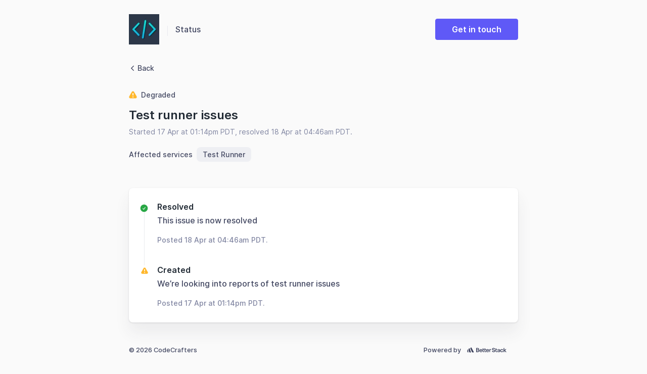

--- FILE ---
content_type: text/html; charset=utf-8
request_url: https://status.codecrafters.io/incident/356963
body_size: 17110
content:
<!DOCTYPE html>
<html lang='en' prefix='og: https://ogp.me/ns#'>
<head>
<meta content='text/html; charset=UTF-8' http-equiv='Content-Type'>
<meta charset='utf-8'>
<meta content='width=device-width, initial-scale=1, maximum-scale=1, user-scalable=no' id='viewport' name='viewport'>
<link href='https://cdnjs.betterstackcdn.com' rel='preconnect'>
<link href='https://cdnjs.betterstackcdn.com' rel='dns-prefetch'>
<link href='https://www.googletagmanager.com' rel='preconnect'>
<link href='https://www.googletagmanager.com' rel='dns-prefetch'>
<link href='https://plausible.io' rel='preconnect'>
<link href='https://plausible.io' rel='dns-prefetch'>
<link href='https://forms.hsforms.com' rel='preconnect'>
<link href='https://forms.hsforms.com' rel='dns-prefetch'>
<link href='https://js.hsforms.net' rel='preconnect'>
<link href='https://js.hsforms.net' rel='dns-prefetch'>
<link href='https://connect.facebook.net' rel='preconnect'>
<link href='https://connect.facebook.net' rel='dns-prefetch'>
<link href='https://static.ads-twitter.com' rel='preconnect'>
<link href='https://static.ads-twitter.com' rel='dns-prefetch'>
<link href='https://bat.bing.com' rel='preconnect'>
<link href='https://bat.bing.com' rel='dns-prefetch'>
<link href='https://snap.licdn.com' rel='preconnect'>
<link href='https://snap.licdn.com' rel='dns-prefetch'>
<link href='https://googleads.g.doubleclick.net' rel='preconnect'>
<link href='https://googleads.g.doubleclick.net' rel='dns-prefetch'>
<link href='https://analytics.twitter.com' rel='preconnect'>
<link href='https://analytics.twitter.com' rel='dns-prefetch'>
<link href='https://betterstackcdn.com' rel='preconnect'>
<link href='https://betterstackcdn.com' rel='dns-prefetch'>
<link href='https://uptime.betterstackcdn.com' rel='preconnect'>
<link href='https://uptime.betterstackcdn.com' rel='dns-prefetch'>

<title>
Test runner issues | CodeCrafters
</title>
<meta name="csrf-param" content="authenticity_token" />
<meta name="csrf-token" content="OsgXZID_0UJoQU4r0f_lhUi5-7vsKqdg_s--mkT9L-SIfrlI416XFDEoAqr8F5ub0ijgBWnGGVMFrlKwTSSUDA" />

<link rel="icon" type="image/png" href="https://uptime.betterstackcdn.com/assets/status_pages/default_small-029c7011.png" />
<meta content='website' property='og:type'>
<meta content='summary_large_image' name='twitter:card'>
<meta content='' property='og:url'>
<meta content='https://status.codecrafters.io/assets/status_pages/og_degraded-b1cca447.png' property='og:image'>
<meta content='https://status.codecrafters.io/assets/status_pages/og_degraded-b1cca447.png' name='twitter:image'>
<meta content='1200' property='og:image:width'>
<meta content='630' property='og:image:height'>
<meta content='Test runner issues | CodeCrafters' name='twitter:title'>
<meta content='Test runner issues | CodeCrafters' property='og:title'>
<meta content='Radically better uptime monitoring platform with phone call alerts, status pages, and incident management built-in. Free plan included!' name='description'>
<meta content='Welcome to CodeCrafters status page for real-time and historical data on system performance.' property='og:description'>
<meta content='Welcome to CodeCrafters status page for real-time and historical data on system performance.' name='twitter:description'>
<meta content='no-cache' name='turbo-cache-control'>
<link href='https://status.codecrafters.io/incident/356963' rel='canonical'>

<link rel="stylesheet" href="https://uptime.betterstackcdn.com/css/brand.min.css?v=2" />
<script type="importmap" data-turbo-track="reload" nonce="0234551920a1e22569c5f52e2c9ac382">{
  "imports": {
    "api/NaturalLanguageParserApi": "https://uptime.betterstackcdn.com/assets/api/NaturalLanguageParserApi-926e6072.js",
    "api/resourceGroup": "https://uptime.betterstackcdn.com/assets/api/resourceGroup-d2235eae.js",
    "application/billing": "https://uptime.betterstackcdn.com/assets/application/billing-8ce03c33.js",
    "application/clickable-rows": "https://uptime.betterstackcdn.com/assets/application/clickable-rows-2c30e21f.js",
    "application/cloudflare_oauth": "https://uptime.betterstackcdn.com/assets/application/cloudflare_oauth-abbe36d2.js",
    "application/csrf": "https://uptime.betterstackcdn.com/assets/application/csrf-28d75db2.js",
    "application/design": "https://uptime.betterstackcdn.com/assets/application/design-7ac114d7.js",
    "application/dismiss-onboarding": "https://uptime.betterstackcdn.com/assets/application/dismiss-onboarding-91abb61a.js",
    "application/dismiss-role-upgrade": "https://uptime.betterstackcdn.com/assets/application/dismiss-role-upgrade-7d4bb63d.js",
    "application/is_safari": "https://uptime.betterstackcdn.com/assets/application/is_safari-683b0c92.js",
    "application/native-webhook": "https://uptime.betterstackcdn.com/assets/application/native-webhook-82864d34.js",
    "application/status-indicator": "https://uptime.betterstackcdn.com/assets/application/status-indicator-8d0001ea.js",
    "application/textarea-autoexpand": "https://uptime.betterstackcdn.com/assets/application/textarea-autoexpand-fe08f6ad.js",
    "application/toggle": "https://uptime.betterstackcdn.com/assets/application/toggle-fe40abc8.js",
    "brand/recaptcha-submit": "https://uptime.betterstackcdn.com/assets/brand/recaptcha-submit-fce4ef92.js",
    "brand_controllers": "https://uptime.betterstackcdn.com/assets/brand_controllers/index-135de54e.js",
    "brand_controllers/recaptcha_controller": "https://uptime.betterstackcdn.com/assets/brand_controllers/recaptcha_controller-c11abefb.js",
    "brand_controllers/status_pages/response_times_chart_controller": "https://uptime.betterstackcdn.com/assets/brand_controllers/status_pages/response_times_chart_controller-99b35f2d.js",
    "brand_controllers/status_pages_v2/header_controller": "https://uptime.betterstackcdn.com/assets/brand_controllers/status_pages_v2/header_controller-70e27bde.js",
    "brand_controllers/status_pages_v2/sections_controller": "https://uptime.betterstackcdn.com/assets/brand_controllers/status_pages_v2/sections_controller-a9c1d0fd.js",
    "brand_controllers/status_pages_v2/subscribe_controller": "https://uptime.betterstackcdn.com/assets/brand_controllers/status_pages_v2/subscribe_controller-58764bf3.js",
    "channels/consumer": "https://uptime.betterstackcdn.com/assets/channels/consumer-888298bd.js",
    "channels": "https://uptime.betterstackcdn.com/assets/channels/index-ba170838.js",
    "common/adHocChecks": "https://uptime.betterstackcdn.com/assets/common/adHocChecks-f9bcf7b2.js",
    "common/async-intervals": "https://uptime.betterstackcdn.com/assets/common/async-intervals-d6693220.js",
    "common/autoscroll": "https://uptime.betterstackcdn.com/assets/common/autoscroll-c2697d9e.js",
    "common/button-groups": "https://uptime.betterstackcdn.com/assets/common/button-groups-f8f4b663.js",
    "common/cable": "https://uptime.betterstackcdn.com/assets/common/cable-5d66a67f.js",
    "common/copy": "https://uptime.betterstackcdn.com/assets/common/copy-f779142d.js",
    "common/data-disable-with-spinner": "https://uptime.betterstackcdn.com/assets/common/data-disable-with-spinner-b5c9def7.js",
    "common/drag-n-drop": "https://uptime.betterstackcdn.com/assets/common/drag-n-drop-1ecdef36.js",
    "common/html-tooltips": "https://uptime.betterstackcdn.com/assets/common/html-tooltips-a004f4fd.js",
    "common/misc": "https://uptime.betterstackcdn.com/assets/common/misc-c9b3f8c9.js",
    "common/posthog": "https://uptime.betterstackcdn.com/assets/common/posthog-dd52d5f5.js",
    "common/prefill_phone_number": "https://uptime.betterstackcdn.com/assets/common/prefill_phone_number-0ac54149.js",
    "common/railsSetup": "https://uptime.betterstackcdn.com/assets/common/railsSetup-bb3af95a.js",
    "common/rebind-components": "https://uptime.betterstackcdn.com/assets/common/rebind-components-d9aa55f4.js",
    "common/scroll-to": "https://uptime.betterstackcdn.com/assets/common/scroll-to-ae650a61.js",
    "common/theme": "https://uptime.betterstackcdn.com/assets/common/theme-cd0633ae.js",
    "common/time-distance": "https://uptime.betterstackcdn.com/assets/common/time-distance-1cac2a18.js",
    "common/timeago": "https://uptime.betterstackcdn.com/assets/common/timeago-92a49248.js",
    "common/tooltips": "https://uptime.betterstackcdn.com/assets/common/tooltips-71ae5a54.js",
    "common/turbo": "https://uptime.betterstackcdn.com/assets/common/turbo-e14cdefb.js",
    "common/turbo_betterstack": "https://uptime.betterstackcdn.com/assets/common/turbo_betterstack-905c441f.js",
    "common/useragent": "https://uptime.betterstackcdn.com/assets/common/useragent-11b606c0.js",
    "common_controllers/async/base_controller": "https://uptime.betterstackcdn.com/assets/common_controllers/async/base_controller-bd8ca858.js",
    "common_controllers/async/interval_controller": "https://uptime.betterstackcdn.com/assets/common_controllers/async/interval_controller-86f658f0.js",
    "common_controllers/async/sections_interval_controller": "https://uptime.betterstackcdn.com/assets/common_controllers/async/sections_interval_controller-7570ae8f.js",
    "common_controllers/dev_bar_controller": "https://uptime.betterstackcdn.com/assets/common_controllers/dev_bar_controller-084e417d.js",
    "common_controllers/dismissible_controller": "https://uptime.betterstackcdn.com/assets/common_controllers/dismissible_controller-71822f14.js",
    "common_controllers/header_controller": "https://uptime.betterstackcdn.com/assets/common_controllers/header_controller-f79fac0a.js",
    "common_controllers/img_onerror_controller": "https://uptime.betterstackcdn.com/assets/common_controllers/img_onerror_controller-96384ad3.js",
    "common_controllers/incident_update_controller": "https://uptime.betterstackcdn.com/assets/common_controllers/incident_update_controller-8e2c39a5.js",
    "common_controllers": "https://uptime.betterstackcdn.com/assets/common_controllers/index-21411fd6.js",
    "common_controllers/input_self_select_controller": "https://uptime.betterstackcdn.com/assets/common_controllers/input_self_select_controller-68c618f7.js",
    "common_controllers/modal_opener_controller": "https://uptime.betterstackcdn.com/assets/common_controllers/modal_opener_controller-8775b32e.js",
    "common_controllers/nav_toggle_controller": "https://uptime.betterstackcdn.com/assets/common_controllers/nav_toggle_controller-52a880a3.js",
    "common_controllers/pricing/period_controller": "https://uptime.betterstackcdn.com/assets/common_controllers/pricing/period_controller-c0290b39.js",
    "common_controllers/side_nav_controller": "https://uptime.betterstackcdn.com/assets/common_controllers/side_nav_controller-931f2144.js",
    "common_controllers/switch_tab_controller": "https://uptime.betterstackcdn.com/assets/common_controllers/switch_tab_controller-b955d54e.js",
    "common_controllers/timezone_controller": "https://uptime.betterstackcdn.com/assets/common_controllers/timezone_controller-2aa6e80a.js",
    "components/DatePicker": "https://uptime.betterstackcdn.com/assets/components/DatePicker-41eb04fb.js",
    "components/Dropdown": "https://uptime.betterstackcdn.com/assets/components/Dropdown-3bce07a4.js",
    "components/EmbedTimezoneSelect": "https://uptime.betterstackcdn.com/assets/components/EmbedTimezoneSelect-dbf5a030.js",
    "components/ExplainWithAi": "https://uptime.betterstackcdn.com/assets/components/ExplainWithAi-0046d3e3.js",
    "components/Modal": "https://uptime.betterstackcdn.com/assets/components/Modal-a13cd0fb.js",
    "components/NativeSelect": "https://uptime.betterstackcdn.com/assets/components/NativeSelect-06ecbd5e.js",
    "components/SideNavigation": "https://uptime.betterstackcdn.com/assets/components/SideNavigation-b49d54aa.js",
    "components/Tabs": "https://uptime.betterstackcdn.com/assets/components/Tabs-a4717f28.js",
    "components/ThemeSwitcher": "https://uptime.betterstackcdn.com/assets/components/ThemeSwitcher-f69ad1cd.js",
    "components/Toasts": "https://uptime.betterstackcdn.com/assets/components/Toasts-e28ced9d.js",
    "components/UserMenu": "https://uptime.betterstackcdn.com/assets/components/UserMenu-df162530.js",
    "components/WithSpinner": "https://uptime.betterstackcdn.com/assets/components/WithSpinner-00e644f3.js",
    "components/billing/BillableBadge": "https://uptime.betterstackcdn.com/assets/components/billing/BillableBadge-2619d140.js",
    "components/catalog/AttributeDropdown": "https://uptime.betterstackcdn.com/assets/components/catalog/AttributeDropdown-af7585ef.js",
    "components/catalog/EditableAttributeCell": "https://uptime.betterstackcdn.com/assets/components/catalog/EditableAttributeCell-7f0e3815.js",
    "components/catalog/EditableCell": "https://uptime.betterstackcdn.com/assets/components/catalog/EditableCell-1aa8709e.js",
    "components/catalog/ItemTag": "https://uptime.betterstackcdn.com/assets/components/catalog/ItemTag-1ded0d7a.js",
    "components/catalog/RecordEditor": "https://uptime.betterstackcdn.com/assets/components/catalog/RecordEditor-4ad93f32.js",
    "components/catalog/RelationEditor": "https://uptime.betterstackcdn.com/assets/components/catalog/RelationEditor-793df3ec.js",
    "components/catalog/RelationsList": "https://uptime.betterstackcdn.com/assets/components/catalog/RelationsList-cf5db039.js",
    "components/catalog/ValuesDropdown": "https://uptime.betterstackcdn.com/assets/components/catalog/ValuesDropdown-faeaaa8f.js",
    "components/catalog/catalogRecursion": "https://uptime.betterstackcdn.com/assets/components/catalog/catalogRecursion-f2ac856c.js",
    "components/charts/BarChart": "https://uptime.betterstackcdn.com/assets/components/charts/BarChart-11b2043a.js",
    "components/charts/DataTable": "https://uptime.betterstackcdn.com/assets/components/charts/DataTable-f5057ea6.js",
    "components/charts/HeatmapChart": "https://uptime.betterstackcdn.com/assets/components/charts/HeatmapChart-b15664c4.js",
    "components/charts/LineChart": "https://uptime.betterstackcdn.com/assets/components/charts/LineChart-179c28a1.js",
    "components/charts/PieChart": "https://uptime.betterstackcdn.com/assets/components/charts/PieChart-1f3b0773.js",
    "components/charts/ResponseTimesChart": "https://uptime.betterstackcdn.com/assets/components/charts/ResponseTimesChart-aaa0a9a4.js",
    "components/charts/theme": "https://uptime.betterstackcdn.com/assets/components/charts/theme-b15daa50.js",
    "components/charts/utils/formatTooltip": "https://uptime.betterstackcdn.com/assets/components/charts/utils/formatTooltip-74e396cc.js",
    "components/charts/utils/seriesFormat": "https://uptime.betterstackcdn.com/assets/components/charts/utils/seriesFormat-c1c924f9.js",
    "components/command_palette/CommandPalette": "https://uptime.betterstackcdn.com/assets/components/command_palette/CommandPalette-391630c5.js",
    "components/dev_bar/CopyImpersonateLink": "https://uptime.betterstackcdn.com/assets/components/dev_bar/CopyImpersonateLink-8104e45c.js",
    "components/forms/AsyncSelect": "https://uptime.betterstackcdn.com/assets/components/forms/AsyncSelect-54e0ffab.js",
    "components/forms/BasicForm": "https://uptime.betterstackcdn.com/assets/components/forms/BasicForm-0969fac1.js",
    "components/forms/ButtonDropdown": "https://uptime.betterstackcdn.com/assets/components/forms/ButtonDropdown-544ebda9.js",
    "components/forms/CopyOnClick": "https://uptime.betterstackcdn.com/assets/components/forms/CopyOnClick-7cae1ff3.js",
    "components/forms/DotsDropdown": "https://uptime.betterstackcdn.com/assets/components/forms/DotsDropdown-7c78ace3.js",
    "components/forms/HighlightedTextarea": "https://uptime.betterstackcdn.com/assets/components/forms/HighlightedTextarea-026b7bb3.js",
    "components/forms/IncomingWebhookForm": "https://uptime.betterstackcdn.com/assets/components/forms/IncomingWebhookForm-67206d37.js",
    "components/forms/Maintenance": "https://uptime.betterstackcdn.com/assets/components/forms/Maintenance-a50ae382.js",
    "components/forms/ModalOpeningButton": "https://uptime.betterstackcdn.com/assets/components/forms/ModalOpeningButton-aa128e05.js",
    "components/forms/PlaywrightArtifacts": "https://uptime.betterstackcdn.com/assets/components/forms/PlaywrightArtifacts-126391cc.js",
    "components/forms/PlaywrightRunner": "https://uptime.betterstackcdn.com/assets/components/forms/PlaywrightRunner-a57d736f.js",
    "components/forms/Select": "https://uptime.betterstackcdn.com/assets/components/forms/Select-ea5a36f1.js",
    "components/forms/TabBar": "https://uptime.betterstackcdn.com/assets/components/forms/TabBar-d84e5351.js",
    "components/forms/TimezoneSelect": "https://uptime.betterstackcdn.com/assets/components/forms/TimezoneSelect-4fe04f4d.js",
    "components/forms/Toggle": "https://uptime.betterstackcdn.com/assets/components/forms/Toggle-d176a74e.js",
    "components/forms/Tooltip": "https://uptime.betterstackcdn.com/assets/components/forms/Tooltip-ca488a62.js",
    "components/forms/escalation_policies/ConditionalPolicy": "https://uptime.betterstackcdn.com/assets/components/forms/escalation_policies/ConditionalPolicy-d6985ed1.js",
    "components/forms/escalation_policies/EscalationPolicies": "https://uptime.betterstackcdn.com/assets/components/forms/escalation_policies/EscalationPolicies-fc34be7d.js",
    "components/forms/escalation_policies/EscalationPolicy": "https://uptime.betterstackcdn.com/assets/components/forms/escalation_policies/EscalationPolicy-e75235ea.js",
    "components/forms/escalation_policies/EscalationPolicyStep": "https://uptime.betterstackcdn.com/assets/components/forms/escalation_policies/EscalationPolicyStep-4714d655.js",
    "components/forms/incoming_webhooks/Field": "https://uptime.betterstackcdn.com/assets/components/forms/incoming_webhooks/Field-68a57b25.js",
    "components/forms/incoming_webhooks/Rule": "https://uptime.betterstackcdn.com/assets/components/forms/incoming_webhooks/Rule-32001932.js",
    "components/forms/incoming_webhooks/Rules": "https://uptime.betterstackcdn.com/assets/components/forms/incoming_webhooks/Rules-be299b86.js",
    "components/forms/integrations/AlertChannelOption": "https://uptime.betterstackcdn.com/assets/components/forms/integrations/AlertChannelOption-567db75a.js",
    "components/forms/integrations/AlertOptions": "https://uptime.betterstackcdn.com/assets/components/forms/integrations/AlertOptions-a8a0236e.js",
    "components/forms/integrations/AlertOptionsIcon": "https://uptime.betterstackcdn.com/assets/components/forms/integrations/AlertOptionsIcon-d6e5bb67.js",
    "components/forms/microsoft_teams/EscalationType": "https://uptime.betterstackcdn.com/assets/components/forms/microsoft_teams/EscalationType-9fd4d9a8.js",
    "components/forms/microsoft_teams/IntegrationType": "https://uptime.betterstackcdn.com/assets/components/forms/microsoft_teams/IntegrationType-ddf138c9.js",
    "components/forms/microsoft_teams/ResourceOptions": "https://uptime.betterstackcdn.com/assets/components/forms/microsoft_teams/ResourceOptions-b5206742.js",
    "components/forms/on_call/OnCallShiftConfig": "https://uptime.betterstackcdn.com/assets/components/forms/on_call/OnCallShiftConfig-e52275d2.js",
    "components/forms/on_call/RespondersSelect": "https://uptime.betterstackcdn.com/assets/components/forms/on_call/RespondersSelect-d4201c05.js",
    "components/forms/on_call/TimePicker": "https://uptime.betterstackcdn.com/assets/components/forms/on_call/TimePicker-a5ce7d2e.js",
    "components/forms/on_call/WorkingTimes": "https://uptime.betterstackcdn.com/assets/components/forms/on_call/WorkingTimes-1bfee3f3.js",
    "components/forms/slack/IntegrationType": "https://uptime.betterstackcdn.com/assets/components/forms/slack/IntegrationType-10dc4439.js",
    "components/forms/slack/ResourceOptions": "https://uptime.betterstackcdn.com/assets/components/forms/slack/ResourceOptions-4f5e4ad2.js",
    "components/heartbeats/BarChart": "https://uptime.betterstackcdn.com/assets/components/heartbeats/BarChart-3fc6ca11.js",
    "components/heartbeats/ResponseChart": "https://uptime.betterstackcdn.com/assets/components/heartbeats/ResponseChart-e4e55e31.js",
    "components/incidents/IncidentsFilter": "https://uptime.betterstackcdn.com/assets/components/incidents/IncidentsFilter-7189f04a.js",
    "components/incidents/RegionalResponse": "https://uptime.betterstackcdn.com/assets/components/incidents/RegionalResponse-cb4061bb.js",
    "components": "https://uptime.betterstackcdn.com/assets/components/index-b7d8d1cb.js",
    "components/jira/DateField": "https://uptime.betterstackcdn.com/assets/components/jira/DateField-9e5c275e.js",
    "components/jira/DateTimeField": "https://uptime.betterstackcdn.com/assets/components/jira/DateTimeField-3cfdcad2.js",
    "components/jira/Form": "https://uptime.betterstackcdn.com/assets/components/jira/Form-bf03c471.js",
    "components/jira/IntegrationsField": "https://uptime.betterstackcdn.com/assets/components/jira/IntegrationsField-11410505.js",
    "components/jira/IssueTypeField": "https://uptime.betterstackcdn.com/assets/components/jira/IssueTypeField-f924fb99.js",
    "components/jira/IssuelinkField": "https://uptime.betterstackcdn.com/assets/components/jira/IssuelinkField-f98697e1.js",
    "components/jira/LabelsField": "https://uptime.betterstackcdn.com/assets/components/jira/LabelsField-5199cb8a.js",
    "components/jira/Modal": "https://uptime.betterstackcdn.com/assets/components/jira/Modal-1529c8cc.js",
    "components/jira/NumberField": "https://uptime.betterstackcdn.com/assets/components/jira/NumberField-60693e94.js",
    "components/jira/OptionField": "https://uptime.betterstackcdn.com/assets/components/jira/OptionField-803dcbf1.js",
    "components/jira/OptionsField": "https://uptime.betterstackcdn.com/assets/components/jira/OptionsField-3eb234fd.js",
    "components/jira/ParentField": "https://uptime.betterstackcdn.com/assets/components/jira/ParentField-0f94db16.js",
    "components/jira/ProjectField": "https://uptime.betterstackcdn.com/assets/components/jira/ProjectField-c300c05d.js",
    "components/jira/RelativeDateField": "https://uptime.betterstackcdn.com/assets/components/jira/RelativeDateField-73e7097d.js",
    "components/jira/RequestTypeField": "https://uptime.betterstackcdn.com/assets/components/jira/RequestTypeField-5ac2eebd.js",
    "components/jira/SaveButton": "https://uptime.betterstackcdn.com/assets/components/jira/SaveButton-32e7d082.js",
    "components/jira/SkeletonLoader": "https://uptime.betterstackcdn.com/assets/components/jira/SkeletonLoader-4d3ff6ff.js",
    "components/jira/StringField": "https://uptime.betterstackcdn.com/assets/components/jira/StringField-db9478ba.js",
    "components/jira/SummaryField": "https://uptime.betterstackcdn.com/assets/components/jira/SummaryField-e25261f0.js",
    "components/jira/SupportedAfterReinstallNotice": "https://uptime.betterstackcdn.com/assets/components/jira/SupportedAfterReinstallNotice-1e719fc2.js",
    "components/jira/UnsupportedFieldsNotice": "https://uptime.betterstackcdn.com/assets/components/jira/UnsupportedFieldsNotice-1ebfe394.js",
    "components/jira/UserField": "https://uptime.betterstackcdn.com/assets/components/jira/UserField-08b12e13.js",
    "components/jira/UsersField": "https://uptime.betterstackcdn.com/assets/components/jira/UsersField-c5d518a9.js",
    "components/linear/DependentField": "https://uptime.betterstackcdn.com/assets/components/linear/DependentField-6bb0f95d.js",
    "components/linear/IntegrationsField": "https://uptime.betterstackcdn.com/assets/components/linear/IntegrationsField-1d9725a1.js",
    "components/linear/Modal": "https://uptime.betterstackcdn.com/assets/components/linear/Modal-af7fa3be.js",
    "components/linear/SaveButton": "https://uptime.betterstackcdn.com/assets/components/linear/SaveButton-bdf2ab43.js",
    "components/linear/TriageAccountsTable": "https://uptime.betterstackcdn.com/assets/components/linear/TriageAccountsTable-6e91e4d1.js",
    "components/metadata/Form": "https://uptime.betterstackcdn.com/assets/components/metadata/Form-ee90bb3a.js",
    "components/metadata/KeySearchDropdown": "https://uptime.betterstackcdn.com/assets/components/metadata/KeySearchDropdown-13089f7d.js",
    "components/metadata/Table": "https://uptime.betterstackcdn.com/assets/components/metadata/Table-eb55b237.js",
    "components/metadata/ValueSearchDropdown": "https://uptime.betterstackcdn.com/assets/components/metadata/ValueSearchDropdown-55305837.js",
    "components/notifications/Dropdown": "https://uptime.betterstackcdn.com/assets/components/notifications/Dropdown-0d9b903e.js",
    "components/notifications/Item": "https://uptime.betterstackcdn.com/assets/components/notifications/Item-aec4f085.js",
    "components/playwright/TextLoader": "https://uptime.betterstackcdn.com/assets/components/playwright/TextLoader-d2b419ac.js",
    "components/public_status_pages/LanguageSelect": "https://uptime.betterstackcdn.com/assets/components/public_status_pages/LanguageSelect-dbf46138.js",
    "components/reporting/Chart": "https://uptime.betterstackcdn.com/assets/components/reporting/Chart-0ff3b068.js",
    "components/reporting/DateRangeSelector": "https://uptime.betterstackcdn.com/assets/components/reporting/DateRangeSelector-885452fb.js",
    "components/reporting/Filters": "https://uptime.betterstackcdn.com/assets/components/reporting/Filters-11482bc4.js",
    "components/reporting/KPIs": "https://uptime.betterstackcdn.com/assets/components/reporting/KPIs-7f9bf56b.js",
    "components/reporting/LineChart": "https://uptime.betterstackcdn.com/assets/components/reporting/LineChart-e9eb4a94.js",
    "components/reporting/MultiselectFilterInput": "https://uptime.betterstackcdn.com/assets/components/reporting/MultiselectFilterInput-6e57286f.js",
    "components/reporting/Table": "https://uptime.betterstackcdn.com/assets/components/reporting/Table-15c26d35.js",
    "components/reporting/TextFilterInput": "https://uptime.betterstackcdn.com/assets/components/reporting/TextFilterInput-85b7f109.js",
    "components/resource_groups/BulkEditHierarchySetter": "https://uptime.betterstackcdn.com/assets/components/resource_groups/BulkEditHierarchySetter-3acdfa63.js",
    "components/resource_groups/BulkEditModal": "https://uptime.betterstackcdn.com/assets/components/resource_groups/BulkEditModal-ec4ecb7f.js",
    "components/resource_groups/CreateGroupModal": "https://uptime.betterstackcdn.com/assets/components/resource_groups/CreateGroupModal-b995109d.js",
    "components/resource_groups/HeadlineSearch": "https://uptime.betterstackcdn.com/assets/components/resource_groups/HeadlineSearch-b07e9e48.js",
    "components/resource_groups/MoveToModal": "https://uptime.betterstackcdn.com/assets/components/resource_groups/MoveToModal-c8b6f04f.js",
    "components/resource_groups/OngoingIncidentBadge": "https://uptime.betterstackcdn.com/assets/components/resource_groups/OngoingIncidentBadge-ef9f1257.js",
    "components/resource_groups/RenameGroupModal": "https://uptime.betterstackcdn.com/assets/components/resource_groups/RenameGroupModal-4842a3d5.js",
    "components/resource_groups/ResourceGroup": "https://uptime.betterstackcdn.com/assets/components/resource_groups/ResourceGroup-a2310de7.js",
    "components/resource_groups/ResourceGroups": "https://uptime.betterstackcdn.com/assets/components/resource_groups/ResourceGroups-356941d9.js",
    "components/resource_groups/ResourceRow": "https://uptime.betterstackcdn.com/assets/components/resource_groups/ResourceRow-0c03607f.js",
    "components/resource_groups/SortDropdown": "https://uptime.betterstackcdn.com/assets/components/resource_groups/SortDropdown-a3aad279.js",
    "components/resource_groups/bulkEditOptions": "https://uptime.betterstackcdn.com/assets/components/resource_groups/bulkEditOptions-221d19b7.js",
    "components/resource_groups/resources_subscription": "https://uptime.betterstackcdn.com/assets/components/resource_groups/resources_subscription-1fee6074.js",
    "components/shared/DatePickerRangeSelector": "https://uptime.betterstackcdn.com/assets/components/shared/DatePickerRangeSelector-9a550d37.js",
    "components/shared/DateRangeSelector": "https://uptime.betterstackcdn.com/assets/components/shared/DateRangeSelector-bc05263d.js",
    "components/shared/SharedLabel": "https://uptime.betterstackcdn.com/assets/components/shared/SharedLabel-e267463e.js",
    "components/status_pages/LanguageSelect": "https://uptime.betterstackcdn.com/assets/components/status_pages/LanguageSelect-9cff14fd.js",
    "components/status_pages/MaintenanceDateRangePicker": "https://uptime.betterstackcdn.com/assets/components/status_pages/MaintenanceDateRangePicker-c3f310a3.js",
    "components/status_pages/MetadataFields": "https://uptime.betterstackcdn.com/assets/components/status_pages/MetadataFields-efcc7f1e.js",
    "components/stores/CatalogItemsStore": "https://uptime.betterstackcdn.com/assets/components/stores/CatalogItemsStore-a785eb3a.js",
    "components/stores/IncidentsFilterStore": "https://uptime.betterstackcdn.com/assets/components/stores/IncidentsFilterStore-5e9c60d4.js",
    "components/stores/JiraStore": "https://uptime.betterstackcdn.com/assets/components/stores/JiraStore-311853e8.js",
    "components/stores/LinearStore": "https://uptime.betterstackcdn.com/assets/components/stores/LinearStore-c7b3f3ee.js",
    "components/stores/MainStore": "https://uptime.betterstackcdn.com/assets/components/stores/MainStore-d7c378f4.js",
    "components/stores/PermanentStore": "https://uptime.betterstackcdn.com/assets/components/stores/PermanentStore-1c248110.js",
    "components/stores/ReportingStore": "https://uptime.betterstackcdn.com/assets/components/stores/ReportingStore-36aa0b1b.js",
    "components/stores/ResourceSearchStore": "https://uptime.betterstackcdn.com/assets/components/stores/ResourceSearchStore-37f97366.js",
    "components/stores/ResponseTimesStore": "https://uptime.betterstackcdn.com/assets/components/stores/ResponseTimesStore-ffb5c941.js",
    "components/stores/ToastStore": "https://uptime.betterstackcdn.com/assets/components/stores/ToastStore-b53118d8.js",
    "components/stores": "https://uptime.betterstackcdn.com/assets/components/stores/index-b3d0d0bb.js",
    "composables/useCollapseHeight": "https://uptime.betterstackcdn.com/assets/composables/useCollapseHeight-e6e00879.js",
    "composables/useCommand": "https://uptime.betterstackcdn.com/assets/composables/useCommand-f641d0aa.js",
    "composables/useHotkey": "https://uptime.betterstackcdn.com/assets/composables/useHotkey-83c7a764.js",
    "composables/useSetCommandPaletteHierarchy": "https://uptime.betterstackcdn.com/assets/composables/useSetCommandPaletteHierarchy-270e206c.js",
    "composables/useTheme": "https://uptime.betterstackcdn.com/assets/composables/useTheme-c61ff471.js",
    "controllers/accordion_controller": "https://uptime.betterstackcdn.com/assets/controllers/accordion_controller-3748c36f.js",
    "controllers/admin/accounting_controller": "https://uptime.betterstackcdn.com/assets/controllers/admin/accounting_controller-670ca7d9.js",
    "controllers/billable_link_controller": "https://uptime.betterstackcdn.com/assets/controllers/billable_link_controller-69ead649.js",
    "controllers/command_controller": "https://uptime.betterstackcdn.com/assets/controllers/command_controller-22dd7106.js",
    "controllers/command_palette_controller": "https://uptime.betterstackcdn.com/assets/controllers/command_palette_controller-99e0954f.js",
    "controllers/command_palette_hierarchy_controller": "https://uptime.betterstackcdn.com/assets/controllers/command_palette_hierarchy_controller-f9e567b8.js",
    "controllers/comment-form-autofocus_controller": "https://uptime.betterstackcdn.com/assets/controllers/comment-form-autofocus_controller-33738f83.js",
    "controllers/comment_mentions_controller": "https://uptime.betterstackcdn.com/assets/controllers/comment_mentions_controller-30b74313.js",
    "controllers/conditional_forms_controller": "https://uptime.betterstackcdn.com/assets/controllers/conditional_forms_controller-c8ae271f.js",
    "controllers/dismissible_onboarding_message_controller": "https://uptime.betterstackcdn.com/assets/controllers/dismissible_onboarding_message_controller-109f5c05.js",
    "controllers/draft_controller": "https://uptime.betterstackcdn.com/assets/controllers/draft_controller-dc78cc23.js",
    "controllers/dropdown_controller": "https://uptime.betterstackcdn.com/assets/controllers/dropdown_controller-551b6539.js",
    "controllers/endpoints/environment_variables_controller": "https://uptime.betterstackcdn.com/assets/controllers/endpoints/environment_variables_controller-db44353b.js",
    "controllers/endpoints/form_controller": "https://uptime.betterstackcdn.com/assets/controllers/endpoints/form_controller-302584a8.js",
    "controllers/endpoints/request_headers_controller": "https://uptime.betterstackcdn.com/assets/controllers/endpoints/request_headers_controller-59cebb62.js",
    "controllers/escalations/escalate_to_controller": "https://uptime.betterstackcdn.com/assets/controllers/escalations/escalate_to_controller-460811da.js",
    "controllers/escalations/policy_controller": "https://uptime.betterstackcdn.com/assets/controllers/escalations/policy_controller-5f1edb2f.js",
    "controllers/front_chat_controller": "https://uptime.betterstackcdn.com/assets/controllers/front_chat_controller-20164701.js",
    "controllers/full_height_iframe_controller": "https://uptime.betterstackcdn.com/assets/controllers/full_height_iframe_controller-0f9d356b.js",
    "controllers/hotkeys_controller": "https://uptime.betterstackcdn.com/assets/controllers/hotkeys_controller-2c83143e.js",
    "controllers/incident_updates_controller": "https://uptime.betterstackcdn.com/assets/controllers/incident_updates_controller-80fa0730.js",
    "controllers/incidents/ai_summary_controller": "https://uptime.betterstackcdn.com/assets/controllers/incidents/ai_summary_controller-9cecbf0e.js",
    "controllers/incidents/attachments_controller": "https://uptime.betterstackcdn.com/assets/controllers/incidents/attachments_controller-7c45331b.js",
    "controllers/incidents/comment_controller": "https://uptime.betterstackcdn.com/assets/controllers/incidents/comment_controller-569fb5a9.js",
    "controllers/incidents/list_actions_controller": "https://uptime.betterstackcdn.com/assets/controllers/incidents/list_actions_controller-dacd9359.js",
    "controllers/incidents/live_timer_controller": "https://uptime.betterstackcdn.com/assets/controllers/incidents/live_timer_controller-f877a44c.js",
    "controllers/incidents/manual_controller": "https://uptime.betterstackcdn.com/assets/controllers/incidents/manual_controller-d8e37c4b.js",
    "controllers/incidents/stat_report_controller": "https://uptime.betterstackcdn.com/assets/controllers/incidents/stat_report_controller-0aa53eaa.js",
    "controllers": "https://uptime.betterstackcdn.com/assets/controllers/index-5558ecbf.js",
    "controllers/integrations/call_routings_controller": "https://uptime.betterstackcdn.com/assets/controllers/integrations/call_routings_controller-76470908.js",
    "controllers/integrations/email_controller": "https://uptime.betterstackcdn.com/assets/controllers/integrations/email_controller-d27d1966.js",
    "controllers/integrations/heroku_controller": "https://uptime.betterstackcdn.com/assets/controllers/integrations/heroku_controller-5e2927f3.js",
    "controllers/integrations/incidents_controller": "https://uptime.betterstackcdn.com/assets/controllers/integrations/incidents_controller-3f05ed27.js",
    "controllers/link_controller": "https://uptime.betterstackcdn.com/assets/controllers/link_controller-a8d7ca24.js",
    "controllers/marketing_banner_controller": "https://uptime.betterstackcdn.com/assets/controllers/marketing_banner_controller-c0b5f965.js",
    "controllers/marketing_banners_controller": "https://uptime.betterstackcdn.com/assets/controllers/marketing_banners_controller-6ec0a670.js",
    "controllers/mentions_controller": "https://uptime.betterstackcdn.com/assets/controllers/mentions_controller-d92094cb.js",
    "controllers/menu_controller": "https://uptime.betterstackcdn.com/assets/controllers/menu_controller-e3d8b952.js",
    "controllers/metadata/form_controller": "https://uptime.betterstackcdn.com/assets/controllers/metadata/form_controller-d50ae890.js",
    "controllers/native_webhooks/headers_template_controller": "https://uptime.betterstackcdn.com/assets/controllers/native_webhooks/headers_template_controller-a9b3bc1d.js",
    "controllers/notification_toast_controller": "https://uptime.betterstackcdn.com/assets/controllers/notification_toast_controller-88a2bbc7.js",
    "controllers/notification_toasts_controller": "https://uptime.betterstackcdn.com/assets/controllers/notification_toasts_controller-683f7f93.js",
    "controllers/onboarding_checklist_controller": "https://uptime.betterstackcdn.com/assets/controllers/onboarding_checklist_controller-f06be1f7.js",
    "controllers/oncalls/calendar_controller": "https://uptime.betterstackcdn.com/assets/controllers/oncalls/calendar_controller-21567f50.js",
    "controllers/oncalls/calendar_edit_base_controller": "https://uptime.betterstackcdn.com/assets/controllers/oncalls/calendar_edit_base_controller-38085d3d.js",
    "controllers/oncalls/calendar_edit_current_controller": "https://uptime.betterstackcdn.com/assets/controllers/oncalls/calendar_edit_current_controller-860bbead.js",
    "controllers/oncalls/calendar_edit_preview_controller": "https://uptime.betterstackcdn.com/assets/controllers/oncalls/calendar_edit_preview_controller-97d3a493.js",
    "controllers/oncalls/calendar_show_controller": "https://uptime.betterstackcdn.com/assets/controllers/oncalls/calendar_show_controller-60e8332d.js",
    "controllers/oncalls/lookup_controller": "https://uptime.betterstackcdn.com/assets/controllers/oncalls/lookup_controller-4bb1da65.js",
    "controllers/oncalls/overview_calendar_controller": "https://uptime.betterstackcdn.com/assets/controllers/oncalls/overview_calendar_controller-fb2514e2.js",
    "controllers/oncalls/select_controller": "https://uptime.betterstackcdn.com/assets/controllers/oncalls/select_controller-b3c4fc51.js",
    "controllers/pluralize_select_options_controller": "https://uptime.betterstackcdn.com/assets/controllers/pluralize_select_options_controller-00dd2eea.js",
    "controllers/resources/summary_interval_controller": "https://uptime.betterstackcdn.com/assets/controllers/resources/summary_interval_controller-2626397b.js",
    "controllers/reveal_controller": "https://uptime.betterstackcdn.com/assets/controllers/reveal_controller-b8508bac.js",
    "controllers/search/base_controller": "https://uptime.betterstackcdn.com/assets/controllers/search/base_controller-6f253b45.js",
    "controllers/select_all_controller": "https://uptime.betterstackcdn.com/assets/controllers/select_all_controller-5d93f8ce.js",
    "controllers/short-time-distance_controller": "https://uptime.betterstackcdn.com/assets/controllers/short-time-distance_controller-a841e95e.js",
    "controllers/status_pages/draggable_resource_controller": "https://uptime.betterstackcdn.com/assets/controllers/status_pages/draggable_resource_controller-951b7686.js",
    "controllers/status_pages/form_controller": "https://uptime.betterstackcdn.com/assets/controllers/status_pages/form_controller-6700cb75.js",
    "controllers/status_pages/password_protection_controller": "https://uptime.betterstackcdn.com/assets/controllers/status_pages/password_protection_controller-2c6ef0cc.js",
    "controllers/status_pages/section_controller": "https://uptime.betterstackcdn.com/assets/controllers/status_pages/section_controller-7e229c16.js",
    "controllers/status_pages/sections_controller": "https://uptime.betterstackcdn.com/assets/controllers/status_pages/sections_controller-4f0142d2.js",
    "controllers/status_pages/subscribers_upload_controller": "https://uptime.betterstackcdn.com/assets/controllers/status_pages/subscribers_upload_controller-e9175fab.js",
    "controllers/status_pages/translation_controller": "https://uptime.betterstackcdn.com/assets/controllers/status_pages/translation_controller-e54e958e.js",
    "controllers/stop_propagation_controller": "https://uptime.betterstackcdn.com/assets/controllers/stop_propagation_controller-f6a102b3.js",
    "controllers/submit_with_cmd_enter_controller": "https://uptime.betterstackcdn.com/assets/controllers/submit_with_cmd_enter_controller-3877d8a0.js",
    "controllers/tabs_controller": "https://uptime.betterstackcdn.com/assets/controllers/tabs_controller-5ae5f0b8.js",
    "controllers/toast_controller": "https://uptime.betterstackcdn.com/assets/controllers/toast_controller-bfb35165.js",
    "controllers/transition_controller": "https://uptime.betterstackcdn.com/assets/controllers/transition_controller-8cb6ba80.js",
    "controllers/users/add_controller": "https://uptime.betterstackcdn.com/assets/controllers/users/add_controller-bdfb6616.js",
    "controllers/vue_select_rebind_controller": "https://uptime.betterstackcdn.com/assets/controllers/vue_select_rebind_controller-522fb913.js",
    "entrypoints/application": "https://uptime.betterstackcdn.com/assets/entrypoints/application-996b9d80.js",
    "entrypoints/mobile": "https://uptime.betterstackcdn.com/assets/entrypoints/mobile-fa0f4d73.js",
    "entrypoints/playwright": "https://uptime.betterstackcdn.com/assets/entrypoints/playwright-83a2a733.js",
    "entrypoints/status_page": "https://uptime.betterstackcdn.com/assets/entrypoints/status_page-3595ea41.js",
    "entrypoints/status_page_v2": "https://uptime.betterstackcdn.com/assets/entrypoints/status_page_v2-45ed90ec.js",
    "helpers/update_status_indicators": "https://uptime.betterstackcdn.com/assets/helpers/update_status_indicators-bd8fcfe3.js",
    "initializers/unload": "https://uptime.betterstackcdn.com/assets/initializers/unload-53f18026.js",
    "mobile/data-disable-with-spinner": "https://uptime.betterstackcdn.com/assets/mobile/data-disable-with-spinner-d8f1ae50.js",
    "mobile_controllers/ButtonBridgeComponent": "https://uptime.betterstackcdn.com/assets/mobile_controllers/ButtonBridgeComponent-20cb8e18.js",
    "mobile_controllers/NotificationsBridgeComponent": "https://uptime.betterstackcdn.com/assets/mobile_controllers/NotificationsBridgeComponent-a91f8df4.js",
    "mobile_controllers/SoundPickerBridgeComponent": "https://uptime.betterstackcdn.com/assets/mobile_controllers/SoundPickerBridgeComponent-a0f36a2d.js",
    "mobile_controllers/current_organization_controller": "https://uptime.betterstackcdn.com/assets/mobile_controllers/current_organization_controller-e5df788d.js",
    "mobile_controllers/event_bridge_controller": "https://uptime.betterstackcdn.com/assets/mobile_controllers/event_bridge_controller-e61fc9fe.js",
    "mobile_controllers/incident_heading_controller": "https://uptime.betterstackcdn.com/assets/mobile_controllers/incident_heading_controller-ee948484.js",
    "mobile_controllers": "https://uptime.betterstackcdn.com/assets/mobile_controllers/index-0caddbfc.js",
    "mobile_controllers/mobile_visibility_refresh_controller": "https://uptime.betterstackcdn.com/assets/mobile_controllers/mobile_visibility_refresh_controller-fe933c12.js",
    "routes": "https://uptime.betterstackcdn.com/assets/routes-5d99a54e.js",
    "services/Featurable": "https://uptime.betterstackcdn.com/assets/services/Featurable-deec9eb6.js",
    "services/ModalManager": "https://uptime.betterstackcdn.com/assets/services/ModalManager-c83aba72.js",
    "services/ResourceTypePluralizer": "https://uptime.betterstackcdn.com/assets/services/ResourceTypePluralizer-3a006889.js",
    "services/ThemeSwitcher": "https://uptime.betterstackcdn.com/assets/services/ThemeSwitcher-00c28974.js",
    "services/Tracking": "https://uptime.betterstackcdn.com/assets/services/Tracking-6c582af4.js",
    "services/command_palette/CommandIndexWorker": "https://uptime.betterstackcdn.com/assets/services/command_palette/CommandIndexWorker-c0984fd8.js",
    "services/command_palette/Commands": "https://uptime.betterstackcdn.com/assets/services/command_palette/Commands-52c54197.js",
    "services/command_palette/CommandsManager": "https://uptime.betterstackcdn.com/assets/services/command_palette/CommandsManager-ca23bf01.js",
    "services/command_palette/HotkeyManager": "https://uptime.betterstackcdn.com/assets/services/command_palette/HotkeyManager-7f2bc944.js",
    "timezones": "https://uptime.betterstackcdn.com/assets/timezones-f6477adb.js",
    "utils/RangeTimestamp": "https://uptime.betterstackcdn.com/assets/utils/RangeTimestamp-b894ab79.js",
    "utils/RelativeTimestamp": "https://uptime.betterstackcdn.com/assets/utils/RelativeTimestamp-12ddcb4b.js",
    "utils/aggregators": "https://uptime.betterstackcdn.com/assets/utils/aggregators-ad65454a.js",
    "utils/browser": "https://uptime.betterstackcdn.com/assets/utils/browser-19f53a90.js",
    "utils/capitalize": "https://uptime.betterstackcdn.com/assets/utils/capitalize-2decce8e.js",
    "utils/chartTooltipPosition": "https://uptime.betterstackcdn.com/assets/utils/chartTooltipPosition-562768c3.js",
    "utils/date": "https://uptime.betterstackcdn.com/assets/utils/date-bbf5249d.js",
    "utils/endpointAvailability": "https://uptime.betterstackcdn.com/assets/utils/endpointAvailability-36d765be.js",
    "utils/escapeHtml": "https://uptime.betterstackcdn.com/assets/utils/escapeHtml-7adf1938.js",
    "utils/fetchJson": "https://uptime.betterstackcdn.com/assets/utils/fetchJson-0741d12c.js",
    "utils/formatters": "https://uptime.betterstackcdn.com/assets/utils/formatters-4af119c9.js",
    "utils/highlight": "https://uptime.betterstackcdn.com/assets/utils/highlight-d80fdeb1.js",
    "utils/hotkeyLabel": "https://uptime.betterstackcdn.com/assets/utils/hotkeyLabel-f13f1fb9.js",
    "utils/isTouchDevice": "https://uptime.betterstackcdn.com/assets/utils/isTouchDevice-11f892bd.js",
    "utils/mouse-events": "https://uptime.betterstackcdn.com/assets/utils/mouse-events-3899f7ca.js",
    "utils/naturalLanguageTimeParser": "https://uptime.betterstackcdn.com/assets/utils/naturalLanguageTimeParser-e1f49d00.js",
    "utils/permissions": "https://uptime.betterstackcdn.com/assets/utils/permissions-20d5c174.js",
    "utils/queryParams": "https://uptime.betterstackcdn.com/assets/utils/queryParams-0114b5ac.js",
    "utils/quoteattr": "https://uptime.betterstackcdn.com/assets/utils/quoteattr-3b4035f3.js",
    "utils/timeago": "https://uptime.betterstackcdn.com/assets/utils/timeago-31543ada.js",
    "utils/timestampToDayjs": "https://uptime.betterstackcdn.com/assets/utils/timestampToDayjs-c0543c06.js",
    "utils/timezone": "https://uptime.betterstackcdn.com/assets/utils/timezone-9e89b32f.js",
    "utils/timezoneCities": "https://uptime.betterstackcdn.com/assets/utils/timezoneCities-6f38d1e2.js",
    "utils/waitForElement": "https://uptime.betterstackcdn.com/assets/utils/waitForElement-f81969e0.js",
    "vendor/domurl@2.3.4": "https://uptime.betterstackcdn.com/assets/vendor/domurl@2.3.4-12f85afd.js",
    "vendor/floating-vue@5.2.0": "https://uptime.betterstackcdn.com/assets/vendor/floating-vue@5.2.0-1b1d689f.js",
    "vendor/highcharts@10.3.3": "https://uptime.betterstackcdn.com/assets/vendor/highcharts@10.3.3-dd982778.js",
    "vendor/lodash@4.17.21": "https://uptime.betterstackcdn.com/assets/vendor/lodash@4.17.21-b7930794.js",
    "vendor/moment-precise-range@1.3.0": "https://uptime.betterstackcdn.com/assets/vendor/moment-precise-range@1.3.0-b3a69ce3.js",
    "vendor/moment-timezone-with-data-10-year-range@0.5.45": "https://uptime.betterstackcdn.com/assets/vendor/moment-timezone-with-data-10-year-range@0.5.45-4c7bcd17.js",
    "vendor/pinia@2.1.7": "https://uptime.betterstackcdn.com/assets/vendor/pinia@2.1.7-1b23d546.js",
    "vendor/pinia@2.1.7.prod": "https://uptime.betterstackcdn.com/assets/vendor/pinia@2.1.7.prod-15b72c59.js",
    "vendor/pinia@3.0.0": "https://uptime.betterstackcdn.com/assets/vendor/pinia@3.0.0-091322bb.js",
    "vendor/pinia@3.0.0.prod": "https://uptime.betterstackcdn.com/assets/vendor/pinia@3.0.0.prod-5f647c9f.js",
    "vendor/primevue@4.0.7": "https://uptime.betterstackcdn.com/assets/vendor/primevue@4.0.7-8d6da055.js",
    "vendor/sentry-vue@10.30.0": "https://uptime.betterstackcdn.com/assets/vendor/sentry-vue@10.30.0-a490fdd5.js",
    "vendor/turbo-rails@8.0.4": "https://uptime.betterstackcdn.com/assets/vendor/turbo-rails@8.0.4-7b4b9ac0.js",
    "vendor/tzdb": "https://uptime.betterstackcdn.com/assets/vendor/tzdb-99ea9c01.js",
    "vendor/vueform-multiselect@2.6.10": "https://uptime.betterstackcdn.com/assets/vendor/vueform-multiselect@2.6.10-73a98ead.js",
    "vue": "https://cdnjs.betterstackcdn.com/vue@3.5.13/dist/vue.esm-browser.prod.js",
    "pinia": "https://uptime.betterstackcdn.com/assets/vendor/pinia@3.0.0.prod-5f647c9f.js",
    "@hotwired/stimulus": "https://uptime.betterstackcdn.com/assets/stimulus.min-b085ebf5.js",
    "@hotwired/stimulus-loading": "https://uptime.betterstackcdn.com/assets/stimulus-loading-e67229e5.js",
    "vue-turbolinks": "https://cdnjs.betterstackcdn.com/vue-turbolinks@2.2.2/index.js",
    "@rails/actioncable": "https://cdnjs.betterstackcdn.com/@rails/actioncable@8.0/app/assets/javascripts/actioncable.esm.js",
    "@hotwired/turbo-rails": "https://uptime.betterstackcdn.com/assets/vendor/turbo-rails@8.0.4-7b4b9ac0.js",
    "@hotwired/hotwire-native-bridge": "https://cdnjs.betterstackcdn.com/@hotwired/hotwire-native-bridge@1.0.0/dist/hotwire-native-bridge.js",
    "@sentry/vue": "https://uptime.betterstackcdn.com/assets/vendor/sentry-vue@10.30.0-a490fdd5.js",
    "@headlessui/vue": "https://cdnjs.betterstackcdn.com/@headlessui/vue@1.7.4/dist/headlessui.esm.js",
    "primevue": "https://uptime.betterstackcdn.com/assets/vendor/primevue@4.0.7-8d6da055.js",
    "heroicons/solid/": "https://cdnjs.betterstackcdn.com/@heroicons/vue@2.0.13/20/solid/esm/",
    "vueform-multiselect": "https://uptime.betterstackcdn.com/assets/vendor/vueform-multiselect@2.6.10-73a98ead.js",
    "@floating-ui/dom": "https://cdnjs.betterstackcdn.com/@floating-ui/dom@1.4.4/dist/floating-ui.dom.browser.min.mjs",
    "@floating-ui/core": "https://cdnjs.betterstackcdn.com/@floating-ui/core@1.3.1/dist/floating-ui.core.browser.min.mjs",
    "floating-vue": "https://uptime.betterstackcdn.com/assets/vendor/floating-vue@5.2.0-1b1d689f.js",
    "sortablejs": "https://cdnjs.betterstackcdn.com/sortablejs@1.10.1/modular/sortable.core.esm.js",
    "vue-draggable": "https://cdnjs.betterstackcdn.com/vuedraggable@4.1.0/src/vuedraggable.js",
    "lodash": "https://uptime.betterstackcdn.com/assets/vendor/lodash@4.17.21-b7930794.js",
    "lodash/throttle": "https://cdnjs.betterstackcdn.com/lodash-es@4.17.21/throttle",
    "domurl": "https://uptime.betterstackcdn.com/assets/vendor/domurl@2.3.4-12f85afd.js",
    "moment-precise-range-plugin": "https://uptime.betterstackcdn.com/assets/vendor/moment-precise-range@1.3.0-b3a69ce3.js",
    "moment-timezone": "https://uptime.betterstackcdn.com/assets/vendor/moment-timezone-with-data-10-year-range@0.5.45-4c7bcd17.js",
    "nanoevents": "https://cdnjs.betterstackcdn.com/nanoevents@7.0.1/index.js",
    "echarts": "https://cdnjs.betterstackcdn.com/echarts@5.4.0/dist/echarts.esm.min.js",
    "echarts/core": "https://cdnjs.betterstackcdn.com/echarts@5.4.0/dist/echarts.esm.min.js",
    "vue-echarts": "https://cdnjs.betterstackcdn.com/vue-echarts@6.6.1/dist/index.esm.min.js",
    "resize-detector": "https://cdnjs.betterstackcdn.com/resize-detector@0.3.0/esm/index.js",
    "vue-demi": "https://cdnjs.betterstackcdn.com/vue-demi@0.14.10/lib/index.mjs",
    "jquery": "https://cdnjs.betterstackcdn.com/jquery@3.5.0/dist/jquery.min.js",
    "js-cookie": "https://cdnjs.betterstackcdn.com/js-cookie@3.0.1/dist/js.cookie.min.mjs",
    "posthog-js": "https://cdnjs.betterstackcdn.com/posthog-js@1.64.0/dist/es.js",
    "el-transition": "https://cdnjs.betterstackcdn.com/el-transition@0.0.7/index.js",
    "timeago.js": "https://cdnjs.betterstackcdn.com/timeago.js@4.0.2/esm/index.js",
    "dayjs": "https://cdnjs.betterstackcdn.com/dayjs@1.11.7/esm/index.js",
    "dayjs/": "https://cdnjs.betterstackcdn.com/dayjs@1.11.7/esm/",
    "dayjs/plugin/customParseFormat.js": "https://cdnjs.betterstackcdn.com/dayjs@1.11.7/esm/plugin/customParseFormat/index.js",
    "dayjs/plugin/quarterOfYear.js": "https://cdnjs.betterstackcdn.com/dayjs@1.11.7/esm/plugin/quarterOfYear/index.js",
    "dayjs/plugin/timezone.js": "https://cdnjs.betterstackcdn.com/dayjs@1.11.7/esm/plugin/timezone/index.js",
    "dayjs/plugin/utc.js": "https://cdnjs.betterstackcdn.com/dayjs@1.11.7/esm/plugin/utc/index.js",
    "@vvo/tzdb": "https://uptime.betterstackcdn.com/assets/vendor/tzdb-99ea9c01.js",
    "moment": "https://cdnjs.betterstackcdn.com/moment@2.29.4/dist/moment.js",
    "underscore/": "https://cdnjs.betterstackcdn.com/underscore@1.13.6/modules/",
    "uppy": "https://cdnjs.betterstackcdn.com/uppy@3.26.1/dist/uppy.min.mjs",
    "@yaireo/tagify": "https://cdnjs.betterstackcdn.com/@yaireo/tagify@4.17.8/dist/tagify.esm.js",
    "filesize": "https://cdnjs.betterstackcdn.com/filesize@10.1.2/dist/filesize.esm.min.js",
    "select2": "https://cdnjs.betterstackcdn.com/select2@4.0.13/dist/js/select2.min.js",
    "@fullcalendar/core": "https://cdnjs.betterstackcdn.com/@fullcalendar/core@6.1.14/index.js",
    "@fullcalendar/core/": "https://cdnjs.betterstackcdn.com/@fullcalendar/core@6.1.14/",
    "@fullcalendar/daygrid": "https://cdnjs.betterstackcdn.com/@fullcalendar/daygrid@6.1.14/index.js",
    "@fullcalendar/daygrid/": "https://cdnjs.betterstackcdn.com/@fullcalendar/daygrid@6.1.14/",
    "@fullcalendar/interaction": "https://cdnjs.betterstackcdn.com/@fullcalendar/interaction@6.1.14/index.js",
    "@fullcalendar/timegrid": "https://cdnjs.betterstackcdn.com/@fullcalendar/timegrid@6.1.14/index.js",
    "@fullcalendar/timeline/": "https://cdnjs.betterstackcdn.com/@fullcalendar/timeline@6.1.14/",
    "@fullcalendar/resource/": "https://cdnjs.betterstackcdn.com/@fullcalendar/resource@6.1.14/",
    "@fullcalendar/scrollgrid/": "https://cdnjs.betterstackcdn.com/@fullcalendar/scrollgrid@6.1.14/",
    "@fullcalendar/premium-common/": "https://cdnjs.betterstackcdn.com/@fullcalendar/premium-common@6.1.14/",
    "@fullcalendar/resource-timeline": "https://cdnjs.betterstackcdn.com/@fullcalendar/resource-timeline@6.1.14/index.js",
    "preact": "https://cdnjs.betterstackcdn.com/preact@10.22.0/dist/preact.mjs",
    "preact/compat": "https://cdnjs.betterstackcdn.com/preact@10.22.0/compat/dist/compat.mjs",
    "preact/hooks": "https://cdnjs.betterstackcdn.com/preact@10.22.0/hooks/dist/hooks.mjs",
    "bootstrap": "https://cdnjs.betterstackcdn.com/bootstrap@5.3.3/dist/js/bootstrap.bundle.min.js",
    "highcharts": "https://uptime.betterstackcdn.com/assets/vendor/highcharts@10.3.3-dd982778.js",
    "virtua": "https://cdnjs.betterstackcdn.com/virtua@0.39.0/lib/vue/index.mjs",
    "flexsearch": "https://cdnjs.betterstackcdn.com/flexsearch@0.7.43/dist/flexsearch.light.module.min.js"
  }
}</script>
<link rel="modulepreload" href="https://cdnjs.betterstackcdn.com/vue@3.5.13/dist/vue.esm-browser.prod.js" nonce="0234551920a1e22569c5f52e2c9ac382">
<link rel="modulepreload" href="https://uptime.betterstackcdn.com/assets/vendor/pinia@3.0.0.prod-5f647c9f.js" nonce="0234551920a1e22569c5f52e2c9ac382">
<link rel="modulepreload" href="https://cdnjs.betterstackcdn.com/vue-turbolinks@2.2.2/index.js" nonce="0234551920a1e22569c5f52e2c9ac382">

<script src="https://uptime.betterstackcdn.com/assets/es-module-shims.min-03900212.js" defer="defer" data-turbo-track="reload" nonce="0234551920a1e22569c5f52e2c9ac382"></script>
<script type="module" nonce="0234551920a1e22569c5f52e2c9ac382">
//<![CDATA[
import * as Sentry from '@sentry/vue'
Sentry.init({
  dsn: "https://ikoHVMNBDb1g7HoGPVXxTKij@s1612477.eu-nbg-1.betterstackdata.com/1",
  // Filter out default Vue integration - it will be added later when Vue apps are created
  integrations: (integrations) =>
    integrations.filter((integration) => integration.name !== "Vue").concat([
      Sentry.rewriteFramesIntegration(),
      Sentry.httpClientIntegration(),
      Sentry.contextLinesIntegration(),
    ]),
  ignoreErrors: ["ignore:service_returned_401", "No error message"],
  environment: "production",
  release: window.cfg.app_version,
  attachStacktrace: true,
  // tracesSampleRate: 0.1,
  // profilesSampleRate: 0.1,
  denyUrls: [
    /chat-assets\.frontapp\.com/i,
    // Browser extensions
    /^chrome-extension:\/\//,
    /^moz-extension:\/\//,
    /^safari-extension:\/\//,
    /^safari-web-extension:\/\//,
  ],
  beforeSend(event) {
    // Mark external dependencies as in_app: false
    if (event.exception?.values) {
      event.exception.values.forEach(exception => {
        if (exception.stacktrace?.frames) {
          exception.stacktrace.frames.forEach(frame => {
            // CDN dependencies (cdnjs.betterstackcdn.com)
            if (frame.filename && frame.filename.includes('cdnjs.betterstackcdn.com')) {
              frame.in_app = false;
            }
            // Vendor files (local vendor directory)
            else if (frame.filename && frame.filename.includes('/vendor/')) {
              frame.in_app = false;
            }
            // Everything else from our app (app/javascript/, routes.js) is in_app: true
            else {
              frame.in_app = true;
            }
          });
        }
      });
    }
    return event;
  },
});
window.Sentry = Sentry;



//]]>
</script><script type="module" nonce="0234551920a1e22569c5f52e2c9ac382">
//<![CDATA[
window.Sentry.setUser({
  ...(window.cfg.sentry_user || {}),
  locale: Intl.NumberFormat().resolvedOptions().locale,
})

//]]>
</script>
<script type="module" nonce="0234551920a1e22569c5f52e2c9ac382">import "entrypoints/status_page"</script>
<script type="application/javascript" nonce="0234551920a1e22569c5f52e2c9ac382">
//<![CDATA[
if (!HTMLScriptElement?.supports?.('importmap')) {
  alert('Your browser is not supported. Please upgrade to a newer version of Chrome, Firefox, Safari or other modern browser.')
}

//]]>
</script>
<link href='/index.json' rel='alternate' type='application/json'>
<link href='/feed' rel='alternate' title='RSS feed for incidents reported for CodeCrafters' type='application/rss+xml'>

<script async='' src='https://www.googletagmanager.com/gtag/js?id=AW-10805602682'></script>
<script type="application/javascript" defer="defer" nonce="0234551920a1e22569c5f52e2c9ac382">
//<![CDATA[
window.dataLayer = window.dataLayer || [];
function gtag(){dataLayer.push(arguments);}
gtag('js', new Date());
gtag('config', 'AW-10805602682');
gtag('config', 'G-CM1E1N1Q4R');

if(false) {
  gtag('config', '');
}



//]]>
</script><script type="application/javascript" defer="defer" nonce="0234551920a1e22569c5f52e2c9ac382">
//<![CDATA[
document.addEventListener("turbo:load", function(event) {
  if (typeof ga === "function" && false) {
    ga("set", "location", event.detail.url);
    ga('clientTracker.send', 'pageview');
  }

  gtag('event', 'page_view', {
    'page_title': document.title,
    'page_location': event.detail.url
  });
});


//]]>
</script>
</head>

<body class='status-page'>

<script type="application/javascript" nonce="0234551920a1e22569c5f52e2c9ac382">
//<![CDATA[
window.cfg = {"base_host":"uptime.betterstack.com","better_stack_url":"https://betterstack.com","uptime_url":"https://uptime.betterstack.com","logtail_url":"https://telemetry.betterstack.com","warehouse_url":"https://warehouse.betterstack.com","errors_url":"https://errors.betterstack.com","controller":"public_status_pages","action":"status_report","signed_in":false,"permissions":{},"user_email":null,"user_timezone":"America/Danmarkshavn","app_version":"c725cec1117dfff5cb71816c1dbb9d8a73b1c5f3","environment":"production","theme":"system","organization_id":null,"sentry_user":{"ip_address":"18.223.131.116","timezone":"Eastern Time (US \u0026 Canada)"},"posthog":{"api_host":"https://t.betterstack.com","api_key":"phc_Tbfg4EiRsr5iefFoth2Y1Hi3sttTeLQ5RV5TLg4hL1W","related_domains":["betterstack.com","logtail.com"]},"ph_id":null,"app":"uptime","app_urls":{"logs":"https://telemetry.betterstack.com","betterstack":"https://betterstack.com"},"browser_timezone":null,"team_switcher_items":[],"organization_switcher_items":[],"admin_names":[],"status_page_design":"v1"};


//]]>
</script>
<main class='main'>
<div class='status-page-container pt-2 pb-5'>
<navbar class='navbar status-header'>
<div class='d-flex flex-nowrap align-items-center'>
<a href='https://codecrafters.io' target='_blank'>
<div class='status-header__brand status-header__brand--image'>
<img alt='CodeCrafters' src='https://betterstackcdn.com/cdn-cgi/image/width=130,height=60,fit=contain,quality=,dpr=1,format=auto/https://d1lppblt9t2x15.cloudfront.net/logos/2b5dce934b8925de95a7e5f8c70eca96.png' srcset='https://betterstackcdn.com/cdn-cgi/image/width=130,height=60,fit=contain,quality=,dpr=1,format=auto/https://d1lppblt9t2x15.cloudfront.net/logos/2b5dce934b8925de95a7e5f8c70eca96.png, https://betterstackcdn.com/cdn-cgi/image/width=130,height=60,fit=contain,quality=,dpr=2,format=auto/https://d1lppblt9t2x15.cloudfront.net/logos/2b5dce934b8925de95a7e5f8c70eca96.png 2x, https://betterstackcdn.com/cdn-cgi/image/width=130,height=60,fit=contain,quality=,dpr=3,format=auto/https://d1lppblt9t2x15.cloudfront.net/logos/2b5dce934b8925de95a7e5f8c70eca96.png 3x'>
</div>
</a>
<a href='https://status.codecrafters.io/'>
<span class='status-header__label'>Status</span>
</a>
</div>
<div>
<a class='btn btn-primary btn--contact' href='mailto:hello@codecrafters.io' target='_blank'>Get in touch</a>
</div>
</navbar>

<div class='status-reports-page'>
<div class='status-reports__header'>
<a class='status-reports__back' href='/incidents'>
<svg xmlns="http://www.w3.org/2000/svg" id="root" fill="none" viewBox="0 0 24 24" stroke-width="1.5" stroke="currentColor" aria-hidden="true" class="icon  w-5 h-5 inline" width="14" height="14">
  <path vector-effect="non-scaling-stroke" stroke-linecap="round" stroke-linejoin="round" d="M15.75 19.5L8.25 12l7.5-7.5"></path>
</svg>
Back
</a>
<div class='row align-items-center'>
<div class='col-md-8'>
<span class='status-report__type'>
<img src="https://uptime.betterstackcdn.com/assets/status_pages/degraded_small-3c58f9e6.png" />
Degraded
</span>

<div class='mt-3'>
<h2 class='status-reports__title'>
Test runner issues
</h2>
<p class='status-reports__subtitle'>
Started 17 Apr at 01:14pm PDT,
resolved 18 Apr at 04:46am PDT.
</p>
</div>
</div>
</div>
<div class='status-reports__services'>
<label>Affected services</label>
<span class='status-reports__service-item'>Test Runner</span>
</div>
</div>
<div class='card status-reports__timeline-card'>
<div class='status-reports__timeline'>
<div class='timeline-items'>
<div class='timeline-item timeline-item--success'>
<div class='timeline-item__mark'>
<span data-toggle='tooltip' title='Resolved'  data-bs-placement='top'  class='with-tooltip '><svg xmlns="http://www.w3.org/2000/svg" id="root" viewBox="0 0 24 24" fill="currentColor" aria-hidden="true" class="w-5 h-5 inline" width="18" height="18">
  <path fill-rule="evenodd" d="M2.25 12c0-5.385 4.365-9.75 9.75-9.75s9.75 4.365 9.75 9.75-4.365 9.75-9.75 9.75S2.25 17.385 2.25 12zm13.36-1.814a.75.75 0 10-1.22-.872l-3.236 4.53L9.53 12.22a.75.75 0 00-1.06 1.06l2.25 2.25a.75.75 0 001.14-.094l3.75-5.25z" clip-rule="evenodd"></path>
</svg>
</span></div>
<div class='timeline-item__content'>
<h5 class='timeline-item__title'>Resolved</h5>
<p class='timeline-item__text'><p>This issue is now resolved</p>
</p>
<div class='timeline-item__time'>
Posted 18 Apr at 04:46am PDT.
</div>
</div>
</div>
<div class='timeline-item timeline-item--degraded'>
<div class='timeline-item__mark'>
<span data-toggle='tooltip' title='Degraded'  data-bs-placement='top'  class='with-tooltip '><img class="icon-small" src="https://uptime.betterstackcdn.com/assets/status_pages/degraded_small-3c58f9e6.png" />
</span></div>
<div class='timeline-item__content'>
<h5 class='timeline-item__title'>Created</h5>
<p class='timeline-item__text'><p>We’re looking into reports of test runner issues</p>
</p>
<div class='timeline-item__time'>
Posted 17 Apr at 01:14pm PDT.
</div>
</div>
</div>
</div>
</div>
</div>
</div>
<footer class='status-page__footer text-center d-sm-flex justify-content-between align-items-center flex-wrap'>
<a class='footer__copyright' href='https://codecrafters.io' rel='noopener' target='_blank'>
&copy; 2026 CodeCrafters
</a>
<div class='footer__powered-by py-3 align-items-center justify-content-center d-flex'>
<span class='d-inline-block'>Powered by</span>
<a target="_blank" href="https://betterstack.com/"><svg xmlns="http://www.w3.org/2000/svg" id="betterstack-logo" viewBox="0 0 146 46" fill="none" width="113" height="29"><title>Better Stack</title>
  <path d="M23.18 28.5303L16.3991 15.8149C15.8075 14.7057 14.2117 14.735 13.6609 15.8649L12.5588 18.8234C12.2899 19.3751 12.5006 19.703 12.8883 19.7675C12.9847 19.7836 13.0818 19.7549 13.1677 19.7084L13.3895 19.5882L17.4999 29.1318C17.8284 29.8708 18.5166 30.3856 19.317 30.4909L21.6235 30.7858C22.8647 30.9491 23.7702 29.637 23.18 28.5303Z" fill="currentColor"></path>
  <path d="M14.3954 29.4065L10.5579 18.3495C10.1317 17.1215 8.34479 17.1747 7.99506 18.4256L6.82761 22.6033C6.74129 22.9125 6.68959 23.1367 6.71496 23.382C6.74252 23.6484 7.00346 23.8092 7.27127 23.8092V23.8092L8.88286 28.9592C9.13244 29.5806 9.64797 30.063 10.2924 30.2776L12.6949 31.0782C13.7485 31.4292 14.7541 30.4406 14.3954 29.4065Z" fill="currentColor"></path>
  <path d="M3.66112 22.0126L3.01173 27.6454C2.94502 28.2238 3.1656 28.7982 3.60227 29.1831L5.21149 30.6018C5.76249 31.0876 6.61832 30.6141 6.49994 29.889L5.20947 21.9762C5.06324 21.0803 3.76513 21.1108 3.66112 22.0126V22.0126Z" fill="currentColor"></path>
  <path d="M36.0141 16.725H31.1821C31.0879 16.725 31.0115 16.8014 31.0115 16.8957V29.4762C31.0115 29.5704 31.0879 29.6469 31.1821 29.6469H36.1987C37.5647 29.6469 38.6538 29.3146 39.466 28.6316C40.2783 27.967 40.7029 27.0256 40.7029 25.8257C40.7029 25.0134 40.4998 24.3304 40.0937 23.7766C39.7602 23.3371 39.3397 22.9971 38.8321 22.7465C38.7006 22.6816 38.6887 22.4839 38.8084 22.3991C39.101 22.1917 39.3632 21.9211 39.5953 21.5799C39.8906 21.1369 40.0568 20.62 40.0568 20.0478C40.0568 19.014 39.6691 18.2018 38.9307 17.6111C38.1923 17.0204 37.214 16.725 36.0141 16.725ZM37.2878 21.3953C36.9555 21.6538 36.4756 21.783 35.8479 21.783H33.5819C33.4877 21.783 33.4112 21.7066 33.4112 21.6123V18.8524C33.4112 18.7582 33.4877 18.6817 33.5819 18.6817H35.811C36.4571 18.6817 36.9555 18.8294 37.2878 19.0879C37.6201 19.3463 37.7862 19.734 37.7862 20.2324C37.7862 20.7492 37.6201 21.1369 37.2878 21.3953ZM38.3585 25.6965C38.3585 26.9148 37.5462 27.524 35.9402 27.524H33.5819C33.4877 27.524 33.4112 27.4476 33.4112 27.3533V24.0212C33.4112 23.9269 33.4877 23.8505 33.5819 23.8505H35.9402C36.7525 23.8505 37.3432 24.0166 37.7493 24.3304C38.1554 24.6443 38.3585 25.1057 38.3585 25.6965Z" fill="currentColor"></path>
  <path d="M50.3884 26.7465C50.4126 26.6426 50.3318 26.5456 50.2251 26.5456H48.3431C48.2673 26.5456 48.2012 26.5959 48.1759 26.6675C48.0399 27.0531 47.8114 27.3601 47.4767 27.5609C47.1075 27.8009 46.6276 27.9116 46.0553 27.9116C45.3354 27.9116 44.7447 27.6901 44.3016 27.2471C43.8788 26.8412 43.611 26.3113 43.5122 25.6433C43.4975 25.5436 43.5767 25.4565 43.6775 25.4565H50.1984C50.2876 25.4565 50.3619 25.3878 50.3682 25.2989C50.382 25.1043 50.3934 24.8984 50.3934 24.6812C50.3934 23.9059 50.2272 23.1859 49.895 22.5029C49.5627 21.8199 49.0458 21.2661 48.3628 20.8415C47.6798 20.417 46.8491 20.1955 45.8707 20.1955C44.8924 20.1955 44.0617 20.417 43.3787 20.86C42.6772 21.303 42.1603 21.8937 41.828 22.6137C41.4773 23.3336 41.3112 24.1089 41.3112 24.9581C41.3112 25.8072 41.4958 26.5825 41.865 27.3209C42.2341 28.0593 42.7879 28.6685 43.5079 29.1115C44.2278 29.573 45.077 29.7945 46.0553 29.7945C47.1998 29.7945 48.1597 29.4992 48.972 28.9085C49.7116 28.358 50.1787 27.6473 50.3884 26.7465ZM43.7454 23.9612C43.6402 23.9612 43.5598 23.8666 43.5817 23.7637C43.8442 22.5276 44.6073 21.8937 45.8707 21.8937C46.5168 21.8937 47.0337 22.0968 47.4398 22.466C47.8039 22.8135 48.0196 23.2501 48.1003 23.7757C48.1155 23.8749 48.0363 23.9612 47.9359 23.9612H43.7454Z" fill="currentColor"></path>
  <path d="M53.7241 20.3431C53.6298 20.3431 53.5534 20.2667 53.5534 20.1725V17.7726C53.5534 17.6565 53.44 17.5743 53.3297 17.6104L51.4004 18.2414C51.3303 18.2644 51.2828 18.3298 51.2828 18.4036V20.3431V22.2445V26.3979C51.2828 27.4317 51.5782 28.2254 52.1874 28.7977C52.7781 29.37 53.6088 29.6469 54.6425 29.6469H55.9671C56.0613 29.6469 56.1377 29.5704 56.1377 29.4762V27.8977C56.1377 27.8034 56.0613 27.727 55.9671 27.727H54.9009C54.4579 27.727 54.1256 27.6163 53.9041 27.3763C53.6641 27.1363 53.5534 26.7856 53.5534 26.3056V22.4152C53.5534 22.3209 53.6298 22.2445 53.7241 22.2445H55.9671C56.0613 22.2445 56.1377 22.1681 56.1377 22.0738V20.5138C56.1377 20.4195 56.0613 20.3431 55.9671 20.3431H53.7241Z" fill="currentColor"></path>
  <path d="M59.6929 20.3431C59.5987 20.3431 59.5222 20.2667 59.5222 20.1725V17.7726C59.5222 17.6565 59.4089 17.5743 59.2985 17.6104L57.3693 18.2414C57.2992 18.2644 57.2517 18.3298 57.2517 18.4036V20.3431V22.2445V26.3979C57.2517 27.4317 57.5471 28.2254 58.1562 28.7977C58.7469 29.37 59.5776 29.6469 60.6114 29.6469H61.9359C62.0302 29.6469 62.1066 29.5704 62.1066 29.4762V27.8977C62.1066 27.8034 62.0302 27.727 61.9359 27.727H60.8698C60.4268 27.727 60.0945 27.6163 59.873 27.3763C59.633 27.1363 59.5222 26.7856 59.5222 26.3056V22.4152C59.5222 22.3209 59.5987 22.2445 59.6929 22.2445H61.9359C62.0302 22.2445 62.1066 22.1681 62.1066 22.0738V20.5138C62.1066 20.4195 62.0302 20.3431 61.9359 20.3431H59.6929Z" fill="currentColor"></path>
  <path d="M71.3971 26.7465C71.4213 26.6426 71.3406 26.5456 71.2339 26.5456H69.3519C69.276 26.5456 69.2099 26.5959 69.1847 26.6675C69.0486 27.0531 68.8201 27.3601 68.4855 27.5609C68.1163 27.8009 67.6363 27.9116 67.0641 27.9116C66.3441 27.9116 65.7534 27.6901 65.3104 27.2471C64.8876 26.8412 64.6197 26.3113 64.521 25.6433C64.5063 25.5436 64.5855 25.4565 64.6863 25.4565H71.2071C71.2963 25.4565 71.3706 25.3878 71.3769 25.2989C71.3908 25.1043 71.4021 24.8984 71.4021 24.6812C71.4021 23.9059 71.236 23.1859 70.9037 22.5029C70.5714 21.8199 70.0546 21.2661 69.3715 20.8415C68.6885 20.417 67.8578 20.1955 66.8795 20.1955C65.9011 20.1955 65.0704 20.417 64.3874 20.86C63.6859 21.303 63.1691 21.8937 62.8368 22.6137C62.486 23.3336 62.3199 24.1089 62.3199 24.9581C62.3199 25.8072 62.5045 26.5825 62.8737 27.3209C63.2429 28.0593 63.7967 28.6685 64.5166 29.1115C65.2366 29.573 66.0857 29.7945 67.0641 29.7945C68.2086 29.7945 69.1685 29.4992 69.9807 28.9085C70.7203 28.358 71.1875 27.6473 71.3971 26.7465ZM64.7541 23.9612C64.649 23.9612 64.5686 23.8666 64.5904 23.7637C64.853 22.5276 65.616 21.8937 66.8795 21.8937C67.5256 21.8937 68.0424 22.0968 68.4486 22.466C68.8126 22.8135 69.0284 23.2501 69.109 23.7757C69.1242 23.8749 69.045 23.9612 68.9447 23.9612H64.7541Z" fill="currentColor"></path>
  <path d="M75.1643 23.0567C75.4966 22.5214 75.995 22.2445 76.6965 22.2445H77.9841C78.0784 22.2445 78.1548 22.1681 78.1548 22.0738V20.5138C78.1548 20.4195 78.0784 20.3431 77.9841 20.3431H77.0657C76.4565 20.3431 75.9581 20.4723 75.5889 20.7308C75.2965 20.9354 75.0389 21.2327 74.8343 21.6408C74.8003 21.7088 74.6843 21.6856 74.6843 21.6096V20.5138C74.6843 20.4195 74.6079 20.3431 74.5137 20.3431H72.5845C72.4902 20.3431 72.4138 20.4195 72.4138 20.5138V29.444C72.4138 29.5499 72.5093 29.6303 72.6137 29.6122L74.5429 29.2773C74.6246 29.2631 74.6843 29.1921 74.6843 29.1091V25.2534C74.6843 24.3304 74.832 23.592 75.1643 23.0567Z" fill="currentColor"></path>
  <path d="M83.0675 29.2407C83.8059 29.6099 84.655 29.7945 85.6334 29.7945C86.5749 29.7945 87.4055 29.6469 88.1439 29.333C88.8639 29.0192 89.4361 28.5762 89.8422 27.9855C90.2484 27.4132 90.4514 26.7302 90.4514 25.9364C90.4514 25.0504 90.2484 24.3489 89.8422 23.832C89.4361 23.3152 88.9377 22.946 88.3839 22.7244C87.8301 22.5029 87.0917 22.2814 86.2057 22.0599C85.5411 21.9122 85.0427 21.783 84.6735 21.6538C84.3043 21.5246 84.009 21.34 83.769 21.1C83.529 20.8785 83.4182 20.5646 83.4182 20.177C83.4182 19.734 83.6028 19.3648 83.972 19.0879C84.3412 18.8294 84.8396 18.6817 85.4857 18.6817C86.1503 18.6817 86.7041 18.8663 87.1287 19.1986C87.4982 19.5177 87.7301 19.9286 87.8246 20.4172C87.8408 20.5011 87.9125 20.5646 87.998 20.5646H89.9957C90.0931 20.5646 90.171 20.4832 90.163 20.3862C90.103 19.6653 89.8854 19.0233 89.51 18.4602C89.1038 17.8695 88.5685 17.408 87.867 17.0757C87.1656 16.7435 86.3718 16.5773 85.4857 16.5773C84.6181 16.5773 83.8428 16.7435 83.1783 17.0388C82.4953 17.3342 81.9599 17.7588 81.5907 18.3126C81.2215 18.8663 81.0369 19.4755 81.0369 20.177C81.0369 21.0631 81.2215 21.7461 81.6276 22.2629C82.0338 22.7798 82.5137 23.1675 83.0675 23.4075C83.6213 23.6474 84.3597 23.8689 85.2458 24.0905C85.8734 24.2566 86.3533 24.4043 86.7225 24.5335C87.0917 24.6627 87.3871 24.8473 87.6271 25.0688C87.8486 25.3088 87.9778 25.6042 87.9778 25.9734C87.9778 26.5272 87.7563 26.9517 87.3317 27.2471C86.9071 27.5424 86.3349 27.6717 85.6334 27.6717C84.8581 27.6717 84.2489 27.4686 83.7874 27.044C83.3422 26.6502 83.0876 26.1292 83.0089 25.4665C82.9983 25.3778 82.9246 25.3088 82.8353 25.3088H80.8271C80.7301 25.3088 80.6523 25.3896 80.659 25.4863C80.7163 26.3175 80.9357 27.0509 81.3323 27.6717C81.7569 28.3547 82.3291 28.8715 83.0675 29.2407Z" fill="currentColor"></path>
  <path d="M94.2176 20.3431C94.1234 20.3431 94.047 20.2667 94.047 20.1725V17.7726C94.047 17.6565 93.9336 17.5743 93.8232 17.6104L91.894 18.2414C91.8239 18.2644 91.7764 18.3298 91.7764 18.4036V20.3431V22.2445V26.3979C91.7764 27.4317 92.0718 28.2254 92.6809 28.7977C93.2717 29.37 94.1023 29.6469 95.1361 29.6469H96.4607C96.5549 29.6469 96.6313 29.5704 96.6313 29.4762V27.8977C96.6313 27.8034 96.5549 27.727 96.4607 27.727H95.3945C94.9515 27.727 94.6192 27.6163 94.3977 27.3763C94.1577 27.1363 94.047 26.7856 94.047 26.3056V22.4152C94.047 22.3209 94.1234 22.2445 94.2176 22.2445H96.4607C96.5549 22.2445 96.6313 22.1681 96.6313 22.0738V20.5138C96.6313 20.4195 96.5549 20.3431 96.4607 20.3431H94.2176Z" fill="currentColor"></path>
  <path d="M103.938 20.6385C103.329 20.3431 102.627 20.1955 101.852 20.1955C101.058 20.1955 100.357 20.3431 99.7475 20.6385C99.1383 20.9338 98.6584 21.3215 98.3261 21.8199C98.0103 22.2686 97.8292 22.7622 97.7693 23.3006C97.7584 23.3983 97.8368 23.4813 97.9352 23.4813H99.6207C99.7122 23.4813 99.7863 23.4089 99.7992 23.3183C99.8517 22.9467 100.031 22.6298 100.338 22.3552C100.689 22.0599 101.15 21.8937 101.741 21.8937C102.332 21.8937 102.793 22.0414 103.126 22.3368C103.458 22.6321 103.642 23.0013 103.642 23.4444C103.642 23.6474 103.569 23.7951 103.458 23.9059C103.347 24.0166 103.181 24.072 102.959 24.072H101.243C100.191 24.072 99.3414 24.3489 98.7137 24.8658C98.0676 25.4011 97.7538 26.121 97.7538 27.0071C97.7538 27.5424 97.883 28.0224 98.1415 28.447C98.3999 28.8715 98.7507 29.2038 99.2306 29.4438C99.7106 29.6838 100.246 29.7945 100.855 29.7945C101.52 29.7945 102.092 29.6653 102.59 29.3884C102.98 29.172 103.279 28.8992 103.488 28.5612C103.527 28.4979 103.642 28.5245 103.642 28.5989V29.4434C103.642 29.5495 103.738 29.6299 103.843 29.6115L105.735 29.2776C105.817 29.2632 105.876 29.1923 105.876 29.1095V23.6659C105.876 22.9829 105.692 22.3737 105.359 21.8568C105.027 21.34 104.547 20.9338 103.938 20.6385ZM103.033 27.4501C102.627 27.8932 102.092 28.1147 101.39 28.1147C100.947 28.1147 100.597 28.0039 100.338 27.7824C100.08 27.5609 99.9505 27.284 99.9505 26.9148C99.9505 26.5087 100.098 26.1949 100.394 25.9364C100.689 25.6965 101.077 25.5672 101.557 25.5672H103.495C103.576 25.5672 103.642 25.6334 103.642 25.7149V25.7149C103.642 26.4349 103.439 27.0071 103.033 27.4501Z" fill="currentColor"></path>
  <path d="M108.948 29.1669C109.649 29.5915 110.48 29.7945 111.44 29.7945C112.215 29.7945 112.935 29.6469 113.581 29.3515C114.227 29.0561 114.762 28.65 115.169 28.1147C115.535 27.6481 115.781 27.1063 115.907 26.5029C115.929 26.3999 115.848 26.3056 115.743 26.3056H113.791C113.711 26.3056 113.643 26.3607 113.62 26.4369C113.495 26.8536 113.25 27.1806 112.898 27.4317C112.51 27.7086 112.049 27.8378 111.532 27.8378C110.757 27.8378 110.148 27.5794 109.723 27.044C109.28 26.5271 109.077 25.8441 109.077 24.995C109.077 24.1643 109.28 23.4813 109.705 22.946C110.129 22.4291 110.72 22.1522 111.495 22.1522C112.03 22.1522 112.492 22.3183 112.898 22.6137C113.262 22.8787 113.493 23.218 113.603 23.605C113.625 23.6827 113.694 23.7397 113.775 23.7397H115.699C115.8 23.7397 115.88 23.6519 115.864 23.5517C115.77 22.9287 115.538 22.3807 115.169 21.8937C114.762 21.3584 114.227 20.9338 113.581 20.6385C112.917 20.3431 112.215 20.1955 111.44 20.1955C110.48 20.1955 109.649 20.417 108.948 20.8415C108.228 21.2661 107.674 21.8384 107.286 22.5768C106.899 23.3152 106.714 24.1089 106.714 24.995C106.714 25.8811 106.899 26.6933 107.286 27.4317C107.674 28.1701 108.228 28.7423 108.948 29.1669Z" fill="currentColor"></path>
  <path d="M123.199 29.5738C123.23 29.6196 123.283 29.6469 123.339 29.6469H125.665C125.805 29.6469 125.885 29.4888 125.803 29.376L121.989 24.1182C121.939 24.0493 121.947 23.9542 122.009 23.8952L125.382 20.6366C125.493 20.5299 125.417 20.3431 125.264 20.3431H122.875C122.831 20.3431 122.789 20.36 122.757 20.3903L119.532 23.4647C119.424 23.5683 119.244 23.4913 119.244 23.3412V16.5912C119.244 16.4751 119.13 16.3929 119.02 16.429L117.091 17.06C117.021 17.0829 116.973 17.1484 116.973 17.2222V29.4762C116.973 29.5704 117.05 29.6469 117.144 29.6469H119.073C119.167 29.6469 119.244 29.5704 119.244 29.4762V26.6365C119.244 26.5902 119.263 26.5459 119.296 26.5138L120.207 25.6326C120.283 25.5596 120.406 25.5715 120.466 25.6576L123.199 29.5738Z" fill="currentColor"></path>
</svg>
</a>
</div>
</footer>


</div>
</main>
</body>
</html>


--- FILE ---
content_type: application/javascript
request_url: https://uptime.betterstackcdn.com/assets/entrypoints/status_page-3595ea41.js
body_size: -175
content:
import 'jquery'
import 'bootstrap'

import 'common/railsSetup'
import 'common/async-intervals'

import 'brand/recaptcha-submit'

import 'common/posthog'
import 'common/data-disable-with-spinner'
import 'common/tooltips'

import 'brand_controllers'
import 'common_controllers'

import * as Routes from 'routes'
window.Routes = Routes
